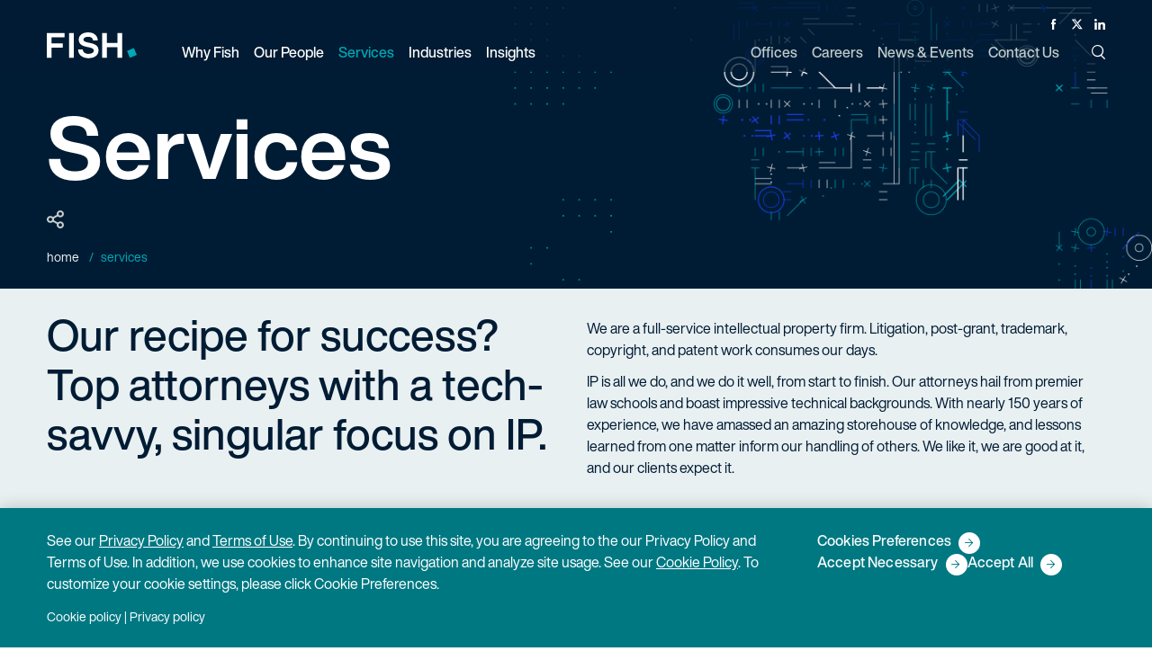

--- FILE ---
content_type: text/html; charset=utf-8
request_url: https://www.fr.com/services/
body_size: 7159
content:
<!DOCTYPE html>

<html lang="en">

  <head>
    <title>
      Legal Services - Intellectual Property Law Firm | Fish &amp; Richardson
    </title>
    <meta name="viewport" content="width=device-width,initial-scale=1">
    <link rel="apple-touch-icon" sizes="180x180" href="/apple-touch-icon.png">
    <link rel="icon" type="image/png" sizes="32x32" href="/favicon-32x32.png">
    <link rel="icon" type="image/png" sizes="16x16" href="/favicon-16x16.png">
    <link rel="manifest" href="/site.webmanifest">
    <link rel="mask-icon" href="/safari-pinned-tab.svg" color="#00a8b6">
    <meta name="msapplication-TileColor" content="#00a8b6">
    <meta name="theme-color" content="#ffffff">
    <meta name="csrf-param" content="authenticity_token" />
<meta name="csrf-token" content="LPBg_gAMBeURoVCYd3J1RfXv9aDjtwMgtP4Tc0auunTiNThgIsxDoEdMGp4QKDMPX1bcx_vbmEk1NcGt4Dl6mw" />
    <meta name="csp-nonce" />
    <link rel="stylesheet" media="all" href="/assets/main-326524b2950a88179363f46cb17b4c0cb96e78294d40e007f504c4b205b9c1e5.css" />
    <link rel="stylesheet" media="print" href="/assets/print-7254814d0c99299f29ef5a2fadba62ebb43c13dfde26716ba7a7d0e26f75968b.css" />
    <link rel="stylesheet" media="all" href="/assets/application-04024382391bb910584145d8113cf35ef376b55d125bb4516cebeb14ce788597.css" data-turbolinks-track="reload" />
    <script src="/packs/js/runtime-67d1856272245d0e8437.js" data-turbolinks-track="reload" defer="defer"></script>
<script src="/packs/js/485-9125b49acf4416efb078.js" data-turbolinks-track="reload" defer="defer"></script>
<script src="/packs/js/306-f646b5c548c1e9b4ca9f.js" data-turbolinks-track="reload" defer="defer"></script>
<script src="/packs/js/application-7ad0e06ad1e3860e8e6d.js" data-turbolinks-track="reload" defer="defer"></script>

    <meta name='title' content="Legal Services - Intellectual Property Law Firm | Fish &amp; Richardson" />
    <meta name='description' content='The premier IP firm, Fish &amp; Richardson brings unparalleled experience across the full intellectual property spectrum.'>
    <meta property="og:title" content="Legal Services - Intellectual Property Law Firm | Fish &amp; Richardson">
    <meta property="og:description" content="We are a full-service IP firm. Litigation, post-grant, trademark, copyright, and patent work consumes our days.
IP is all we do, and we do it well, from start  ">
    <meta property="og:url" content="https://www.fr.com/services/">
    <meta property="og:image" content="https://www.fr.com/assets/fish-social-image-4d7e1c53a5fc344529aaf31adee5cc631077b2105655c7ee78620cca3b9bdd18.png/">
    <meta name="twitter:card" content="summary">
    <meta name="twitter:site" content="@FishRichardson">
    <meta name="twitter:title" content="Legal Services - Intellectual Property Law Firm | Fish &amp; Richardson">
    <meta name="twitter:description" content="We are a full-service IP firm. Litigation, post-grant, trademark, copyright, and patent work consumes our days.
IP is all we do, and we do it well, from start  ">
    <meta name="twitter:image" content="https://www.fr.com/assets/fish-social-image-4d7e1c53a5fc344529aaf31adee5cc631077b2105655c7ee78620cca3b9bdd18.png/">
    <meta name='keywords' content='' />
    
    <link rel="canonical" href="https://www.fr.com/services/" />

    
    <link rel="preload" as="image" href="/images/demo/fish-richardson-header-default.png">

      <!-- Google Tag Manager -->
      <script>
      (function(w,d,s,l,i){w[l]=w[l]||[];w[l].push({'gtm.start':
      new Date().getTime(),event:'gtm.js'});var f=d.getElementsByTagName(s)[0],
      j=d.createElement(s),dl=l!='dataLayer'?'&l='+l:'';j.async=true;j.src=
      '//www.googletagmanager.com/gtm.'+'js?id='+i+dl;f.parentNode.insertBefore(j,f);
      })(window,document,'script','dataLayer','GTM-PB5CK9');
      </script>
      <!-- End Google Tag Manager -->



      <!-- CookiePro Cookies Consent Notice start for fr.com -->
      <script src="https://cookie-cdn.cookiepro.com/scripttemplates/otSDKStub.js"  type="text/javascript" charset="UTF-8" data-domain-script="d2e2c4a5-351d-4d9d-b225-7c18f2ebe863" ></script>
      <script type="text/javascript">
      function OptanonWrapper() { }
      </script>
      <!-- CookiePro Cookies Consent Notice end for fr.com -->


    
  <script type = "application/ld+json" >
  {
    "@context": "https://schema.org/",
    "@type": "Service",
    "name": "Legal Services - Intellectual Property Law Firm | Fish \u0026 Richardson",
    "description": "The premier IP firm, Fish \u0026 Richardson brings unparalleled experience across the full intellectual property spectrum.",
    "url": "https://www.fr.com/services/",
    "serviceType": "Attorney Litigation Services",
    "category": "Service",
    "areaServed": {
"@type": "Place",
  "address": [
      {
        "@type": "PostalAddress",
        "addressCountry": "",
        "addressLocality": "Atlanta",
        "addressRegion": "GA"
      },
      {
        "@type": "PostalAddress",
        "addressCountry": "",
        "addressLocality": "New York",
        "addressRegion": "NY"
      },
      {
        "@type": "PostalAddress",
        "addressCountry": "",
        "addressLocality": "Washington",
        "addressRegion": "D.C."
      },
      {
        "@type": "PostalAddress",
        "addressCountry": "",
        "addressLocality": "Munich",
        "addressRegion": "Germany"
      },
      {
        "@type": "PostalAddress",
        "addressCountry": "",
        "addressLocality": "Austin",
        "addressRegion": "TX"
      },
      {
        "@type": "PostalAddress",
        "addressCountry": "",
        "addressLocality": "Minneapolis",
        "addressRegion": "MN"
      },
      {
        "@type": "PostalAddress",
        "addressCountry": "",
        "addressLocality": "Boston",
        "addressRegion": "MA"
      },
      {
        "@type": "PostalAddress",
        "addressCountry": "",
        "addressLocality": "Dallas",
        "addressRegion": "TX"
      },
      {
        "@type": "PostalAddress",
        "addressCountry": "",
        "addressLocality": "Wilmington",
        "addressRegion": "DE"
      },
      {
        "@type": "PostalAddress",
        "addressCountry": "",
        "addressLocality": "Houston",
        "addressRegion": "TX"
      },
      {
        "@type": "PostalAddress",
        "addressCountry": "",
        "addressLocality": "Nanshan District, Shenzhen",
        "addressRegion": "Guangdong, China"
      },
      {
        "@type": "PostalAddress",
        "addressCountry": "",
        "addressLocality": "Redwood City",
        "addressRegion": "CA"
      },
      {
        "@type": "PostalAddress",
        "addressCountry": "",
        "addressLocality": "San Diego",
        "addressRegion": "CA"
      },
      {
        "@type": "PostalAddress",
        "addressCountry": "",
        "addressLocality": "Newport Beach",
        "addressRegion": "CA"
      },
      {
        "@type": "PostalAddress",
        "addressCountry": "",
        "addressLocality": "Chicago",
        "addressRegion": "IL"
      }
  ]
}
  }
</script>

  </head>

  <body class="" data-turbolinks="false">
      <!-- Google Tag Manager (noscript) -->
      <noscript><iframe src="https://www.googletagmanager.com/ns.html?id=GTM-PB5CK9"
      height="0" width="0" style="display:none;visibility:hidden"></iframe></noscript>
      <!-- End Google Tag Manager (noscript) -->

    <button class="skip-to-content-link" id="bypassButton">Skip to Main Content</button>

    <div id="app" class="app">
      <div data-turbolinks="false">
        
<app-header
  logo="/assets/logo-fish-d8edc76dc5082f195dd8a5fd9fcc1a9f1d16e5cbfb05dbbf8c6de686f6a29a31.svg"
  print-logo="/assets/logo-fish-dark-3d2c7ab690dd57558eeebf909503d234519a660ecaefeb1b12066e52f6e41fe6.svg"
  locale="en" frontend-url="https://www.fr.com"
  section="services"
  :menu="{&quot;leftHandMenuItems&quot;:[{&quot;title&quot;:&quot;Why Fish&quot;,&quot;key&quot;:&quot;why-fish&quot;,&quot;url&quot;:&quot;/why-fish/&quot;,&quot;description&quot;:&quot;No one does IP like Fish&quot;,&quot;dropDownType&quot;:&quot;links&quot;,&quot;dropDownContent&quot;:{&quot;col-1&quot;:[{&quot;title&quot;:&quot;Diversity, Equity \u0026 Inclusion&quot;,&quot;url&quot;:&quot;https://www.fr.com/why-fish/diversity-equity-inclusion/&quot;,&quot;is_active&quot;:true,&quot;childLinks&quot;:[]}],&quot;col-2&quot;:[{&quot;title&quot;:&quot;Pro Bono \u0026 Social Responsibility&quot;,&quot;url&quot;:&quot;https://www.fr.com/why-fish/pro-bono-social-responsibility/&quot;,&quot;is_active&quot;:true,&quot;childLinks&quot;:[]}],&quot;col-3&quot;:[{&quot;title&quot;:&quot;Legal Operations&quot;,&quot;url&quot;:&quot;https://www.fr.com/why-fish/legal-operations/&quot;,&quot;is_active&quot;:true,&quot;childLinks&quot;:[{&quot;title&quot;:&quot;Pricing&quot;,&quot;url&quot;:&quot;https://www.fr.com/why-fish/pricing/&quot;,&quot;is_active&quot;:true,&quot;childLinks&quot;:[]},{&quot;title&quot;:&quot;Legal Project Management&quot;,&quot;url&quot;:&quot;https://www.fr.com/why-fish/legal-project-management/&quot;,&quot;is_active&quot;:true,&quot;childLinks&quot;:[]},{&quot;title&quot;:&quot;Knowledge Management&quot;,&quot;url&quot;:&quot;https://www.fr.com/why-fish/knowledge-management/&quot;,&quot;is_active&quot;:true,&quot;childLinks&quot;:[]},{&quot;title&quot;:&quot;eDiscovery&quot;,&quot;url&quot;:&quot;https://www.fr.com/why-fish/ediscovery/&quot;,&quot;is_active&quot;:true,&quot;childLinks&quot;:[]},{&quot;title&quot;:&quot; Legal Technology Services&quot;,&quot;url&quot;:&quot;https://www.fr.com/why-fish/legal-technology-services/&quot;,&quot;is_active&quot;:true,&quot;childLinks&quot;:[]}]}]}},{&quot;title&quot;:&quot;Our People&quot;,&quot;key&quot;:&quot;our-people&quot;,&quot;url&quot;:&quot;/our-people/&quot;,&quot;description&quot;:&quot;Accomplished, determined, proficient — in law, in science, in technology.&quot;,&quot;dropDownType&quot;:&quot;peoplepicker&quot;,&quot;dropDownContent&quot;:null},{&quot;title&quot;:&quot;Services&quot;,&quot;key&quot;:&quot;services&quot;,&quot;url&quot;:&quot;/services/&quot;,&quot;description&quot;:&quot;Our recipe for success? Top attorneys with a tech-savvy, singular focus on IP.&quot;,&quot;dropDownType&quot;:&quot;links&quot;,&quot;dropDownContent&quot;:{&quot;col-1&quot;:[{&quot;title&quot;:&quot;Litigation&quot;,&quot;url&quot;:&quot;/services/litigation/&quot;,&quot;is_active&quot;:true,&quot;childLinks&quot;:[{&quot;title&quot;:&quot;Patent Litigation&quot;,&quot;url&quot;:&quot;/services/patent-litigation/&quot;,&quot;is_active&quot;:true,&quot;childLinks&quot;:[]},{&quot;title&quot;:&quot;Trademark, Copyright \u0026 Media Litigation&quot;,&quot;url&quot;:&quot;/services/trademark-copyright-media-litigation/&quot;,&quot;is_active&quot;:true,&quot;childLinks&quot;:[]},{&quot;title&quot;:&quot;Trade Secret Litigation&quot;,&quot;url&quot;:&quot;/services/trade-secret-litigation/&quot;,&quot;is_active&quot;:true,&quot;childLinks&quot;:[]},{&quot;title&quot;:&quot;Appellate&quot;,&quot;url&quot;:&quot;/services/appellate-litigation/&quot;,&quot;is_active&quot;:true,&quot;childLinks&quot;:[]},{&quot;title&quot;:&quot;Standard Essential Patents&quot;,&quot;url&quot;:&quot;/services/standard-essential-patents/&quot;,&quot;is_active&quot;:true,&quot;childLinks&quot;:[]},{&quot;title&quot;:&quot;Chancery \u0026 Corporate Governance&quot;,&quot;url&quot;:&quot;/services/chancery-corporate-governance/&quot;,&quot;is_active&quot;:true,&quot;childLinks&quot;:[]}]},{&quot;title&quot;:&quot;Post-Grant&quot;,&quot;url&quot;:&quot;/services/post-grant/&quot;,&quot;is_active&quot;:true,&quot;childLinks&quot;:[{&quot;title&quot;:&quot;\u003cp\u003e\u003cem\u003eInter Partes\u0026nbsp;\u003c/em\u003eReview\u003c/p\u003e&quot;,&quot;url&quot;:&quot;/services/inter-partes-review/&quot;,&quot;is_active&quot;:true,&quot;childLinks&quot;:[]},{&quot;title&quot;:&quot;Post-Grant Review&quot;,&quot;url&quot;:&quot;/services/post-grant-review/&quot;,&quot;is_active&quot;:true,&quot;childLinks&quot;:[]},{&quot;title&quot;:&quot;\u003cp\u003e\u003cem\u003eEx Parte\u003c/em\u003e Reexamination\u003c/p\u003e&quot;,&quot;url&quot;:&quot;/services/ex-parte-reexamination/&quot;,&quot;is_active&quot;:true,&quot;childLinks&quot;:[]},{&quot;title&quot;:&quot;Supplemental Examination&quot;,&quot;url&quot;:&quot;/services/supplemental-examination/&quot;,&quot;is_active&quot;:true,&quot;childLinks&quot;:[]}]}],&quot;col-2&quot;:[{&quot;title&quot;:&quot;Patent&quot;,&quot;url&quot;:&quot;/services/patent/&quot;,&quot;is_active&quot;:true,&quot;childLinks&quot;:[{&quot;title&quot;:&quot;Patent Prosecution&quot;,&quot;url&quot;:&quot;/services/patent-prosecution/&quot;,&quot;is_active&quot;:true,&quot;childLinks&quot;:[]},{&quot;title&quot;:&quot;Strategic Patent Counseling \u0026 Opinions&quot;,&quot;url&quot;:&quot;/services/strategic-patent-counseling-and-opinions/&quot;,&quot;is_active&quot;:true,&quot;childLinks&quot;:[]},{&quot;title&quot;:&quot;Patent Portfolio Management &quot;,&quot;url&quot;:&quot;/services/patent-portfolio-management/&quot;,&quot;is_active&quot;:true,&quot;childLinks&quot;:[]},{&quot;title&quot;:&quot;Unitary Patent \u0026 Unified Patent Court&quot;,&quot;url&quot;:&quot;/services/unitary-patent/&quot;,&quot;is_active&quot;:true,&quot;childLinks&quot;:[]}]},{&quot;title&quot;:&quot;IP Licensing, Transactions \u0026 Agreements &quot;,&quot;url&quot;:&quot;/services/ip-licensing-transactions-agreements/&quot;,&quot;is_active&quot;:true,&quot;childLinks&quot;:[]}],&quot;col-3&quot;:[{&quot;title&quot;:&quot;Trademark \u0026 Copyright Counseling \u0026 Prosecution&quot;,&quot;url&quot;:&quot;/services/trademark-copyright-counseling-prosecution/&quot;,&quot;is_active&quot;:true,&quot;childLinks&quot;:[{&quot;title&quot;:&quot;Strategic Counseling, Registration \u0026 Opinions&quot;,&quot;url&quot;:&quot;/services/copyright-strategic-counseling-registration-opinions/&quot;,&quot;is_active&quot;:true,&quot;childLinks&quot;:[]},{&quot;title&quot;:&quot;Advertising \u0026 Marketing&quot;,&quot;url&quot;:&quot;/services/advertising-marketing/&quot;,&quot;is_active&quot;:true,&quot;childLinks&quot;:[]},{&quot;title&quot;:&quot;Domain Names \u0026 Internet&quot;,&quot;url&quot;:&quot;/services/domain-names-internet/&quot;,&quot;is_active&quot;:true,&quot;childLinks&quot;:[]},{&quot;title&quot;:&quot;TTAB Oppositions \u0026 Cancellations&quot;,&quot;url&quot;:&quot;/services/ttab-oppositions-cancellations/&quot;,&quot;is_active&quot;:true,&quot;childLinks&quot;:[]},{&quot;title&quot;:&quot;Digital Millennium Copyright Act&quot;,&quot;url&quot;:&quot;/services/digital-millennium-copyright-act/&quot;,&quot;is_active&quot;:true,&quot;childLinks&quot;:[]},{&quot;title&quot;:&quot;Transactions \u0026 Agreements&quot;,&quot;url&quot;:&quot;/services/copyright-transactions-agreements/&quot;,&quot;is_active&quot;:true,&quot;childLinks&quot;:[]}]},{&quot;title&quot;:&quot;Regulatory \u0026 Government Affairs&quot;,&quot;url&quot;:&quot;/services/regulatory/&quot;,&quot;is_active&quot;:true,&quot;childLinks&quot;:[{&quot;title&quot;:&quot;Communications \u0026 Spectrum Regulation&quot;,&quot;url&quot;:&quot;/services/communications-spectrum-regulation/&quot;,&quot;is_active&quot;:true,&quot;childLinks&quot;:[]},{&quot;title&quot;:&quot;Drug \u0026 Medical Device Regulation&quot;,&quot;url&quot;:&quot;/services/drug-medical-device-regulation/&quot;,&quot;is_active&quot;:true,&quot;childLinks&quot;:[]},{&quot;title&quot;:&quot;mHealth \u0026 Telemedicine&quot;,&quot;url&quot;:&quot;/services/mhealth-telemedicine-regulation/&quot;,&quot;is_active&quot;:true,&quot;childLinks&quot;:[]},{&quot;title&quot;:&quot;Privacy \u0026 Data Security&quot;,&quot;url&quot;:&quot;/services/privacy-data-security-regulation/&quot;,&quot;is_active&quot;:true,&quot;childLinks&quot;:[]}]}]}},{&quot;title&quot;:&quot;Industries&quot;,&quot;key&quot;:&quot;industries&quot;,&quot;url&quot;:&quot;/industries/&quot;,&quot;description&quot;:&quot;Substantial experience across the spectrum of cutting-edge science and technical industries.&quot;,&quot;dropDownType&quot;:&quot;links&quot;,&quot;dropDownContent&quot;:{&quot;col-1&quot;:[{&quot;title&quot;:&quot;Electrical \u0026 Computer Technology&quot;,&quot;url&quot;:&quot;/industries/electrical-computer-technology/&quot;,&quot;is_active&quot;:true,&quot;childLinks&quot;:[{&quot;title&quot;:&quot;Software \u0026 Internet&quot;,&quot;url&quot;:&quot;/industries/software-internet/&quot;,&quot;is_active&quot;:true,&quot;childLinks&quot;:[]},{&quot;title&quot;:&quot;Hardware&quot;,&quot;url&quot;:&quot;/industries/hardware/&quot;,&quot;is_active&quot;:true,&quot;childLinks&quot;:[]},{&quot;title&quot;:&quot;Semiconductors&quot;,&quot;url&quot;:&quot;/industries/semiconductors/&quot;,&quot;is_active&quot;:true,&quot;childLinks&quot;:[]},{&quot;title&quot;:&quot;Consumer Electronics&quot;,&quot;url&quot;:&quot;/industries/consumer-electronics/&quot;,&quot;is_active&quot;:true,&quot;childLinks&quot;:[]},{&quot;title&quot;:&quot;Optics&quot;,&quot;url&quot;:&quot;/industries/optics/&quot;,&quot;is_active&quot;:true,&quot;childLinks&quot;:[]},{&quot;title&quot;:&quot;Artificial Intelligence&quot;,&quot;url&quot;:&quot;/industries/artificial-intelligence/&quot;,&quot;is_active&quot;:true,&quot;childLinks&quot;:[]},{&quot;title&quot;:&quot;Digital Health&quot;,&quot;url&quot;:&quot;/industries/digital-health/&quot;,&quot;is_active&quot;:true,&quot;childLinks&quot;:[]},{&quot;title&quot;:&quot;Digital Media \u0026 E-Commerce&quot;,&quot;url&quot;:&quot;/industries/digital-media-e-commerce/&quot;,&quot;is_active&quot;:true,&quot;childLinks&quot;:[]},{&quot;title&quot;:&quot;Financial, Business \u0026 FinTech Services&quot;,&quot;url&quot;:&quot;/industries/financial-business-fintech-services/&quot;,&quot;is_active&quot;:true,&quot;childLinks&quot;:[]},{&quot;title&quot;:&quot;Telecommunications&quot;,&quot;url&quot;:&quot;/industries/telecommunications/&quot;,&quot;is_active&quot;:true,&quot;childLinks&quot;:[]}]},{&quot;title&quot;:&quot;Energy \u0026 Chemicals&quot;,&quot;url&quot;:&quot;/industries/energy-chemicals/&quot;,&quot;is_active&quot;:true,&quot;childLinks&quot;:[{&quot;title&quot;:&quot;Petrochemical&quot;,&quot;url&quot;:&quot;/industries/petrochemical/&quot;,&quot;is_active&quot;:true,&quot;childLinks&quot;:[]},{&quot;title&quot;:&quot;Cleantech&quot;,&quot;url&quot;:&quot;/industries/cleantech/&quot;,&quot;is_active&quot;:true,&quot;childLinks&quot;:[]}]}],&quot;col-2&quot;:[{&quot;title&quot;:&quot;Life Sciences&quot;,&quot;url&quot;:&quot;/industries/life-sciences/&quot;,&quot;is_active&quot;:true,&quot;childLinks&quot;:[{&quot;title&quot;:&quot;Biotech \u0026 Diagnostics&quot;,&quot;url&quot;:&quot;/industries/biotech-diagnostics/&quot;,&quot;is_active&quot;:true,&quot;childLinks&quot;:[]},{&quot;title&quot;:&quot;Medical Devices&quot;,&quot;url&quot;:&quot;/industries/medical-devices/&quot;,&quot;is_active&quot;:true,&quot;childLinks&quot;:[]},{&quot;title&quot;:&quot;Pharmaceuticals&quot;,&quot;url&quot;:&quot;/industries/pharmaceuticals/&quot;,&quot;is_active&quot;:true,&quot;childLinks&quot;:[]},{&quot;title&quot;:&quot;Academic Research \u0026 Medical Centers&quot;,&quot;url&quot;:&quot;/industries/academic-research/&quot;,&quot;is_active&quot;:true,&quot;childLinks&quot;:[]}]}],&quot;col-3&quot;:[{&quot;title&quot;:&quot;Transportation, Aerospace \u0026 Defense&quot;,&quot;url&quot;:&quot;/industries/transportation-aerospace-defense/&quot;,&quot;is_active&quot;:true,&quot;childLinks&quot;:[{&quot;title&quot;:&quot;Manufacturing&quot;,&quot;url&quot;:&quot;/industries/manufacturing/&quot;,&quot;is_active&quot;:true,&quot;childLinks&quot;:[]},{&quot;title&quot;:&quot;Autonomous Vehicles&quot;,&quot;url&quot;:&quot;/industries/autonomous-vehicles/&quot;,&quot;is_active&quot;:true,&quot;childLinks&quot;:[]}]}]}},{&quot;title&quot;:&quot;Insights&quot;,&quot;key&quot;:&quot;insights&quot;,&quot;url&quot;:&quot;/insights/&quot;,&quot;description&quot;:&quot;The latest insights on law, technology, and policy from the leading minds in IP.&quot;,&quot;dropDownType&quot;:&quot;links&quot;,&quot;dropDownContent&quot;:{&quot;col-1&quot;:[{&quot;title&quot;:&quot;Thought Leadership&quot;,&quot;url&quot;:&quot;https://www.fr.com/insights/thought-leadership/&quot;,&quot;is_active&quot;:true,&quot;childLinks&quot;:[]},{&quot;title&quot;:&quot;IP Law Essentials&quot;,&quot;url&quot;:&quot;https://www.fr.com/insights/ip-law-essentials/&quot;,&quot;is_active&quot;:true,&quot;childLinks&quot;:[]}],&quot;col-2&quot;:[{&quot;title&quot;:&quot;Post-Grant Annual Reports&quot;,&quot;url&quot;:&quot;https://www.fr.com/insights/post-grant-reports/&quot;,&quot;is_active&quot;:true,&quot;childLinks&quot;:[]},{&quot;title&quot;:&quot;Webinars&quot;,&quot;url&quot;:&quot;https://www.fr.com/insights/webinars/&quot;,&quot;is_active&quot;:true,&quot;childLinks&quot;:[]}],&quot;col-3&quot;:[{&quot;title&quot;:&quot;Podcasts&quot;,&quot;url&quot;:&quot;https://www.fr.com/insights/podcasts/&quot;,&quot;is_active&quot;:true,&quot;childLinks&quot;:[]}]},&quot;subscribeUrl&quot;:&quot;https://www.fr.com/subscribe/&quot;,&quot;showSubscribe&quot;:true}],&quot;rightHandMenuItems&quot;:[{&quot;title&quot;:&quot;Offices&quot;,&quot;key&quot;:&quot;offices&quot;,&quot;url&quot;:&quot;/offices/&quot;,&quot;dropDownType&quot;:&quot;none&quot;,&quot;dropDownContent&quot;:null},{&quot;title&quot;:&quot;Careers&quot;,&quot;key&quot;:&quot;careers&quot;,&quot;url&quot;:&quot;/careers/&quot;,&quot;dropDownType&quot;:&quot;none&quot;,&quot;dropDownContent&quot;:null},{&quot;title&quot;:&quot;News \u0026 Events&quot;,&quot;key&quot;:&quot;news-events&quot;,&quot;url&quot;:&quot;/news-events/&quot;,&quot;dropDownType&quot;:&quot;none&quot;,&quot;dropDownContent&quot;:null,&quot;showSubscribe&quot;:true},{&quot;title&quot;:&quot;Contact Us&quot;,&quot;key&quot;:&quot;contact&quot;,&quot;url&quot;:&quot;/contact/&quot;,&quot;dropDownType&quot;:&quot;none&quot;,&quot;dropDownContent&quot;:null}]}">
</app-header>

<noscript>
  <ul>
      <li><a href="/why-fish/">Why Fish</a></li>
      <li><a href="https://www.fr.com/why-fish/diversity-equity-inclusion/">Diversity, Equity &amp; Inclusion</a></li>
      <li><a href="https://www.fr.com/why-fish/pro-bono-social-responsibility/">Pro Bono &amp; Social Responsibility</a></li>
      <li><a href="https://www.fr.com/why-fish/legal-operations/">Legal Operations</a></li>
      <li><a href="https://www.fr.com/why-fish/pricing/">Pricing</a></li>
      <li><a href="https://www.fr.com/why-fish/legal-project-management/">Legal Project Management</a></li>
      <li><a href="https://www.fr.com/why-fish/knowledge-management/">Knowledge Management</a></li>
      <li><a href="https://www.fr.com/why-fish/ediscovery/">eDiscovery</a></li>
      <li><a href="https://www.fr.com/why-fish/legal-technology-services/"> Legal Technology Services</a></li>
      <li><a href="/our-people/">Our People</a></li>
      <li><a href="/services/">Services</a></li>
      <li><a href="/services/litigation/">Litigation</a></li>
      <li><a href="/services/patent-litigation/">Patent Litigation</a></li>
      <li><a href="/services/trademark-copyright-media-litigation/">Trademark, Copyright &amp; Media Litigation</a></li>
      <li><a href="/services/trade-secret-litigation/">Trade Secret Litigation</a></li>
      <li><a href="/services/appellate-litigation/">Appellate</a></li>
      <li><a href="/services/standard-essential-patents/">Standard Essential Patents</a></li>
      <li><a href="/services/chancery-corporate-governance/">Chancery &amp; Corporate Governance</a></li>
      <li><a href="/services/post-grant/">Post-Grant</a></li>
      <li><a href="/services/inter-partes-review/">&lt;p&gt;&lt;em&gt;Inter Partes&amp;nbsp;&lt;/em&gt;Review&lt;/p&gt;</a></li>
      <li><a href="/services/post-grant-review/">Post-Grant Review</a></li>
      <li><a href="/services/ex-parte-reexamination/">&lt;p&gt;&lt;em&gt;Ex Parte&lt;/em&gt; Reexamination&lt;/p&gt;</a></li>
      <li><a href="/services/supplemental-examination/">Supplemental Examination</a></li>
      <li><a href="/services/patent/">Patent</a></li>
      <li><a href="/services/patent-prosecution/">Patent Prosecution</a></li>
      <li><a href="/services/strategic-patent-counseling-and-opinions/">Strategic Patent Counseling &amp; Opinions</a></li>
      <li><a href="/services/patent-portfolio-management/">Patent Portfolio Management </a></li>
      <li><a href="/services/unitary-patent/">Unitary Patent &amp; Unified Patent Court</a></li>
      <li><a href="/services/ip-licensing-transactions-agreements/">IP Licensing, Transactions &amp; Agreements </a></li>
      <li><a href="/services/trademark-copyright-counseling-prosecution/">Trademark &amp; Copyright Counseling &amp; Prosecution</a></li>
      <li><a href="/services/copyright-strategic-counseling-registration-opinions/">Strategic Counseling, Registration &amp; Opinions</a></li>
      <li><a href="/services/advertising-marketing/">Advertising &amp; Marketing</a></li>
      <li><a href="/services/domain-names-internet/">Domain Names &amp; Internet</a></li>
      <li><a href="/services/ttab-oppositions-cancellations/">TTAB Oppositions &amp; Cancellations</a></li>
      <li><a href="/services/digital-millennium-copyright-act/">Digital Millennium Copyright Act</a></li>
      <li><a href="/services/copyright-transactions-agreements/">Transactions &amp; Agreements</a></li>
      <li><a href="/services/regulatory/">Regulatory &amp; Government Affairs</a></li>
      <li><a href="/services/communications-spectrum-regulation/">Communications &amp; Spectrum Regulation</a></li>
      <li><a href="/services/drug-medical-device-regulation/">Drug &amp; Medical Device Regulation</a></li>
      <li><a href="/services/mhealth-telemedicine-regulation/">mHealth &amp; Telemedicine</a></li>
      <li><a href="/services/privacy-data-security-regulation/">Privacy &amp; Data Security</a></li>
      <li><a href="/industries/">Industries</a></li>
      <li><a href="/industries/electrical-computer-technology/">Electrical &amp; Computer Technology</a></li>
      <li><a href="/industries/software-internet/">Software &amp; Internet</a></li>
      <li><a href="/industries/hardware/">Hardware</a></li>
      <li><a href="/industries/semiconductors/">Semiconductors</a></li>
      <li><a href="/industries/consumer-electronics/">Consumer Electronics</a></li>
      <li><a href="/industries/optics/">Optics</a></li>
      <li><a href="/industries/artificial-intelligence/">Artificial Intelligence</a></li>
      <li><a href="/industries/digital-health/">Digital Health</a></li>
      <li><a href="/industries/digital-media-e-commerce/">Digital Media &amp; E-Commerce</a></li>
      <li><a href="/industries/financial-business-fintech-services/">Financial, Business &amp; FinTech Services</a></li>
      <li><a href="/industries/telecommunications/">Telecommunications</a></li>
      <li><a href="/industries/energy-chemicals/">Energy &amp; Chemicals</a></li>
      <li><a href="/industries/petrochemical/">Petrochemical</a></li>
      <li><a href="/industries/cleantech/">Cleantech</a></li>
      <li><a href="/industries/life-sciences/">Life Sciences</a></li>
      <li><a href="/industries/biotech-diagnostics/">Biotech &amp; Diagnostics</a></li>
      <li><a href="/industries/medical-devices/">Medical Devices</a></li>
      <li><a href="/industries/pharmaceuticals/">Pharmaceuticals</a></li>
      <li><a href="/industries/academic-research/">Academic Research &amp; Medical Centers</a></li>
      <li><a href="/industries/transportation-aerospace-defense/">Transportation, Aerospace &amp; Defense</a></li>
      <li><a href="/industries/manufacturing/">Manufacturing</a></li>
      <li><a href="/industries/autonomous-vehicles/">Autonomous Vehicles</a></li>
      <li><a href="/insights/">Insights</a></li>
      <li><a href="https://www.fr.com/insights/thought-leadership/">Thought Leadership</a></li>
      <li><a href="https://www.fr.com/insights/ip-law-essentials/">IP Law Essentials</a></li>
      <li><a href="https://www.fr.com/insights/post-grant-reports/">Post-Grant Annual Reports</a></li>
      <li><a href="https://www.fr.com/insights/webinars/">Webinars</a></li>
      <li><a href="https://www.fr.com/insights/podcasts/">Podcasts</a></li>
  </ul>
  <ul>
      <li><a href="/offices/">Offices</a></li>
      <li><a href="/careers/">Careers</a></li>
      <li><a href="/news-events/">News &amp; Events</a></li>
      <li><a href="/contact/">Contact Us</a></li>
  </ul>
</noscript>
      </div>
      <main id="content">
        

<header class="landing-pages">
  
<div class="page-header minimal" id="pageHeader">
  <div class="container">
    <div class="row">
      <div class="col-sm-16 col-lg-15">
          <h1>Services</h1>
      </div>
    </div>
    <div class="row">
      <div class="col-sm-16 page-tool-wrapper">
        <page-tools :options="{&quot;url&quot;:&quot;https://www.fr.com/services/&quot;,&quot;title&quot;:&quot;Services&quot;,&quot;description&quot;:&quot;\u003cp\u003eWe are a full-service intellectual property firm. Litigation, post-grant, trademark, copyright, and patent work consumes our days.\u003c/p\u003e\n\u003cp\u003eIP is all we do, and we do it well, from start to finish. Our attorneys hail from premier law schools and boast impressive technical backgrounds. With nearly 150 years of experience, we have amassed an amazing storehouse of knowledge, and lessons learned from one matter inform our handling of others. We like it, we are good at it, and our clients expect it.\u003c/p\u003e&quot;,&quot;download_url&quot;:&quot;https://www.fr.com/services/?format=pdf&quot;,&quot;show_share&quot;:true,&quot;print_url&quot;:null,&quot;directions_url&quot;:null,&quot;subscribe_url&quot;:null}"/>
      </div>
    </div>
      <nav class="breadcrumbs header-breadcrumbs">
    <div class="lg-breadcrumbs">
            <a href="/">Home</a>
            <a class="current" href="https://www.fr.com/services/">Services</a>
    </div>
    <div class="display-lg-none">
      <a class="back" href="/">Home</a>
    </div>
  </nav>

  </div>
  <figure class="page-header-background" aria-hidden="true">
    <!-- This first line forces us to use the default image when we're trying to render the 
pdf version of this page -->
  <img
    src="/images/demo/fish-richardson-header-default.png"
    class="placeholder"
    alt="Placeholder"
    width="2880"
    height="1100"
    decoding="async"
      fetchpriority="high"
  >

  </figure>
</div>

  <nav class="page-navigation level-1" style="background-color: ">
  <div class="container">
      <div class="row">
          <div class="col-sm-16 col-lg-8">
            <h2 class="mb-none">Our recipe for success? Top attorneys with a tech-savvy, singular focus on IP.</h2>
          </div>
          <div class="col-sm-16 col-lg-8 blurb-column">
            <p class="mb-none"><p>We are a full-service intellectual property firm. Litigation, post-grant, trademark, copyright, and patent work consumes our days.</p>
<p>IP is all we do, and we do it well, from start to finish. Our attorneys hail from premier law schools and boast impressive technical backgrounds. With nearly 150 years of experience, we have amassed an amazing storehouse of knowledge, and lessons learned from one matter inform our handling of others. We like it, we are good at it, and our clients expect it.</p></p>
          </div>
      </div>
    <div class="row navigation-row">
      <div class="col-sm-16">
        <div class="page-nav-element" data-mobilemenu>
          <button class="page-nav-trigger display-lg-none">Services<span class="icon-carrot-down"></span></button>
          <div class="page-nav-list">
              <ul role="presentation">
                  <li class="has-submenu-sm" role="listitem">
                    <a data-openmenu="true" href="/services/litigation/">
                      Litigation
</a>                    <ul class="submenu-sm">
                      <li class="display-lg-none">
                        <a href="/services/litigation/">Overview</a>
                      </li>
                        <li>
                          <a href="/services/patent-litigation/">Patent Litigation</a>

                        </li>
                        <li>
                          <a href="/services/trademark-copyright-media-litigation/">Trademark, Copyright &amp; Media Litigation</a>

                        </li>
                        <li>
                          <a href="/services/trade-secret-litigation/">Trade Secret Litigation</a>

                        </li>
                        <li>
                          <a href="/services/appellate-litigation/">Appellate</a>

                        </li>
                        <li>
                          <a href="/services/standard-essential-patents/">Standard Essential Patents</a>

                        </li>
                        <li>
                          <a href="/services/chancery-corporate-governance/">Chancery &amp; Corporate Governance</a>

                        </li>
                    </ul>
                  </li>
                  <li class="has-submenu-sm" role="listitem">
                    <a data-openmenu="true" href="/services/post-grant/">
                      Post-Grant
</a>                    <ul class="submenu-sm">
                      <li class="display-lg-none">
                        <a href="/services/post-grant/">Overview</a>
                      </li>
                        <li>
                          <a href="/services/inter-partes-review/"><em>Inter Partes </em>Review</a>

                        </li>
                        <li>
                          <a href="/services/post-grant-review/">Post-Grant Review</a>

                        </li>
                        <li>
                          <a href="/services/ex-parte-reexamination/"><em>Ex Parte</em> Reexamination</a>

                        </li>
                        <li>
                          <a href="/services/supplemental-examination/">Supplemental Examination</a>

                        </li>
                    </ul>
                  </li>
              </ul>
              <ul role="presentation">
                  <li class="has-submenu-sm" role="listitem">
                    <a data-openmenu="true" href="/services/patent/">
                      Patent
</a>                    <ul class="submenu-sm">
                      <li class="display-lg-none">
                        <a href="/services/patent/">Overview</a>
                      </li>
                        <li>
                          <a href="/services/patent-prosecution/">Patent Prosecution</a>

                        </li>
                        <li>
                          <a href="/services/strategic-patent-counseling-and-opinions/">Strategic Patent Counseling &amp; Opinions</a>

                        </li>
                        <li>
                          <a href="/services/patent-portfolio-management/">Patent Portfolio Management </a>

                        </li>
                        <li>
                          <a href="/services/unitary-patent/">Unitary Patent &amp; Unified Patent Court</a>

                        </li>
                    </ul>
                  </li>
                  <li class="" role="listitem">
                    <a data-openmenu="true" href="/services/ip-licensing-transactions-agreements/">
                      IP Licensing, Transactions & Agreements 
</a>                    <ul class="submenu-sm">
                      <li class="display-lg-none">
                        <a href="/services/ip-licensing-transactions-agreements/">Overview</a>
                      </li>
                    </ul>
                  </li>
              </ul>
              <ul role="presentation">
                  <li class="has-submenu-sm" role="listitem">
                    <a data-openmenu="true" href="/services/trademark-copyright-counseling-prosecution/">
                      Trademark & Copyright Counseling & Prosecution
</a>                    <ul class="submenu-sm">
                      <li class="display-lg-none">
                        <a href="/services/trademark-copyright-counseling-prosecution/">Overview</a>
                      </li>
                        <li>
                          <a href="/services/copyright-strategic-counseling-registration-opinions/">Strategic Counseling, Registration &amp; Opinions</a>

                        </li>
                        <li>
                          <a href="/services/advertising-marketing/">Advertising &amp; Marketing</a>

                        </li>
                        <li>
                          <a href="/services/domain-names-internet/">Domain Names &amp; Internet</a>

                        </li>
                        <li>
                          <a href="/services/ttab-oppositions-cancellations/">TTAB Oppositions &amp; Cancellations</a>

                        </li>
                        <li>
                          <a href="/services/digital-millennium-copyright-act/">Digital Millennium Copyright Act</a>

                        </li>
                        <li>
                          <a href="/services/copyright-transactions-agreements/">Transactions &amp; Agreements</a>

                        </li>
                    </ul>
                  </li>
              </ul>
              <ul role="presentation">
                  <li class="has-submenu-sm" role="listitem">
                    <a data-openmenu="true" href="/services/regulatory/">
                      Regulatory & Government Affairs
</a>                    <ul class="submenu-sm">
                      <li class="display-lg-none">
                        <a href="/services/regulatory/">Overview</a>
                      </li>
                        <li>
                          <a href="/services/communications-spectrum-regulation/">Communications &amp; Spectrum Regulation</a>

                        </li>
                        <li>
                          <a href="/services/drug-medical-device-regulation/">Drug &amp; Medical Device Regulation</a>

                        </li>
                        <li>
                          <a href="/services/mhealth-telemedicine-regulation/">mHealth &amp; Telemedicine</a>

                        </li>
                        <li>
                          <a href="/services/privacy-data-security-regulation/">Privacy &amp; Data Security</a>

                        </li>
                    </ul>
                  </li>
              </ul>
          </div>
        </div>
      </div>
    </div>
  </div>
</nav>

</header>



<div class="content-grid page services" data-turbolinks="false">
  
  
</div>
      </main>
      <footer class="site-footer">
        <div class="container">
          <nav class="row">
            <div class="col-sm-16">
              <img src="/assets/logo-fish-d8edc76dc5082f195dd8a5fd9fcc1a9f1d16e5cbfb05dbbf8c6de686f6a29a31.svg" alt="Fish and Richardson Logo" width="100" height="29"  loading="lazy"/>
            </div>
          </nav>
          <nav class="row">
            <div class="col-sm-16 col-md-8">
              <h2>
                <a href="/offices/">Offices</a>
              </h2>
              <div class="row">
                <div class="col-sm-8">
                  <ul class="office-list">
                    <li><a href="/offices/atlanta-ga/">Atlanta</a></li>
                    <li><a href="/offices/austin-tx/">Austin</a></li>
                    <li><a href="/offices/boston-ma/">Boston</a></li>
                    <li><a href="/offices/chicago-il/">Chicago</a></li>
                    <li><a href="/offices/dallas-tx/">Dallas</a></li>
                    <li><a href="/offices/delaware-de/">Delaware</a></li>
                    <li><a href="/offices/houston-tx/">Houston</a></li>
                    <li><a href="/offices/minneapolis-mn/">Minneapolis</a></li>
                  </ul>
                </div>
                <div class="col-sm-8">
                  <ul class="office-list">
                    <li><a href="/offices/munich-de/">Munich</a></li>
                    <li><a href="/offices/new-york-ny/">New York</a></li>
                    <li><a href="/offices/orange-county-ca/">Orange County</a></li>
                    <li><a href="/offices/san-diego-ca/">San Diego</a></li>
                    <li><a href="/offices/shenzhen-cn/">Shenzhen</a></li>
                    <li><a href="/offices/silicon-valley-ca/">Silicon Valley</a></li>
                    <li><a href="/offices/washington-dc/">Washington, DC</a></li>
                  </ul>
                </div>
              </div>
            </div>
            <div class="col-sm-16 col-md-4">
              <h2>
                <a href="/careers/">Careers</a>
              </h2>
              <ul>
                <li><a href="/careers/life-at-fish/">Life at Fish</a></li>
                <li><a href="/careers/judicial-clerks/">Judicial Clerks</a></li>
                <li><a href="/careers/law-students/">Law Students</a></li>
                <li><a href="/careers/lateral-hires/">Lateral Hires</a></li>
                <li><a href="/careers/scientists-engineers/">Scientists & Engineers</a></li>
                <li><a href="/careers/operations-administrative-staff/">Operations & Admin Staff</a></li>
                <li><a href="/careers/training-benefits/">Training & Benefits</a></li>
                <li><a href="/careers/faq/">FAQ</a></li>
              </ul>
            </div>
            <div class="col-sm-16 col-md-4">
              <h2>
                <a href="/subscribe/">Subscribe</a>
              </h2>
              <h2>
                <a href="/contact/">Contact Us</a>
              </h2>
              <h2>Site Information</h2>
              <ul>
                <li>
                  <a href="/sitemap/">Site Map</a>
                </li>
                <li>
                  <a href="/cookie-policy/">Cookie Policy</a>
                </li>
                <li>
                  <a href="/disclaimer/">Disclaimer</a>
                </li>
                <li>
                  <a href="/privacy-policy/">Privacy Policy</a>
                </li>
                <li>
                  <a href="/terms-of-use/">Terms of Use</a>
                </li>
              </ul>
            </div>
          </nav>
          <div class="copyright row">
            <p class="col-sm-16 col-md-12 col-lg-4 mb-none">Copyright &#169; 2026 Fish & Richardson P.C.</p>
          </div>
        </div>
      </footer>
      <mail-modal></mail-modal>
      <leaving-site-modal></leaving-site-modal>
    </div>
  </body>

</html>
